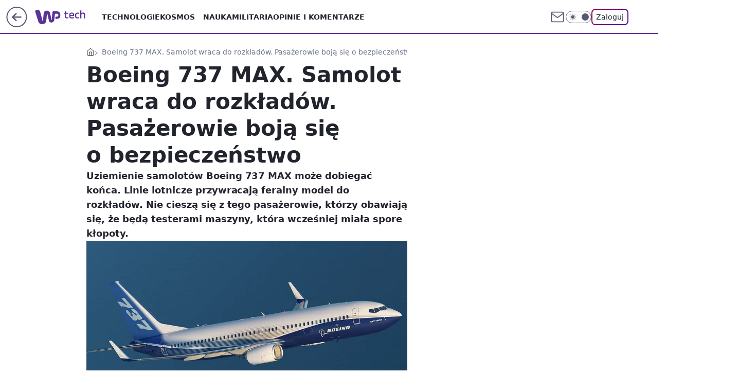

--- FILE ---
content_type: application/javascript
request_url: https://rek.www.wp.pl/gaf.js?rv=2&sn=tech&pvid=ed1d0f841d5358439b05&rekids=234802&whbid-test=1&phtml=tech.wp.pl%2Fboeing-737-max-samolot-wraca-do-rozkladow-pasazerowie-boja-sie-o-bezpieczenstwo%2C6415215595218561a&abtest=adtech%7CPRGM-1047%7CA%3Badtech%7CPU-335%7CA%3Badtech%7CPRG-3468%7CB%3Badtech%7CPRGM-1036%7CB%3Badtech%7CFP-76%7CA%3Badtech%7CPRGM-1356%7CA%3Badtech%7CPRGM-1419%7CB%3Badtech%7CPRGM-1589%7CB%3Badtech%7CPRGM-1576%7CA%3Badtech%7CPRGM-1443%7CA%3Badtech%7CPRGM-1587%7CD%3Badtech%7CPRGM-1615%7CA%3Badtech%7CPRGM-1215%7CC&PWA_adbd=0&darkmode=0&highLayout=0&layout=wide&navType=navigate&cdl=0&ctype=article&ciab=IAB19%2CIAB-v3-672%2CIAB20-3&cid=6415215595218561&csystem=ncr&cdate=2019-08-20&REKtagi=wiadomosci%3Bboeing_737_max%3Bsamolot%3Bboeing%3Bboeing_737&vw=1280&vh=720&p1=0&spin=zakzko4j&bcv=2
body_size: 6199
content:
zakzko4j({"spin":"zakzko4j","bunch":234802,"context":{"dsa":false,"minor":false,"bidRequestId":"b1a22061-a475-4228-80df-5c4c4faedcdd","maConfig":{"timestamp":"2026-01-22T08:31:40.447Z"},"dfpConfig":{"timestamp":"2026-01-23T12:40:10.018Z"},"sda":[],"targeting":{"client":{},"server":{},"query":{"PWA_adbd":"0","REKtagi":"wiadomosci;boeing_737_max;samolot;boeing;boeing_737","abtest":"adtech|PRGM-1047|A;adtech|PU-335|A;adtech|PRG-3468|B;adtech|PRGM-1036|B;adtech|FP-76|A;adtech|PRGM-1356|A;adtech|PRGM-1419|B;adtech|PRGM-1589|B;adtech|PRGM-1576|A;adtech|PRGM-1443|A;adtech|PRGM-1587|D;adtech|PRGM-1615|A;adtech|PRGM-1215|C","bcv":"2","cdate":"2019-08-20","cdl":"0","ciab":"IAB19,IAB-v3-672,IAB20-3","cid":"6415215595218561","csystem":"ncr","ctype":"article","darkmode":"0","highLayout":"0","layout":"wide","navType":"navigate","p1":"0","phtml":"tech.wp.pl/boeing-737-max-samolot-wraca-do-rozkladow-pasazerowie-boja-sie-o-bezpieczenstwo,6415215595218561a","pvid":"ed1d0f841d5358439b05","rekids":"234802","rv":"2","sn":"tech","spin":"zakzko4j","vh":"720","vw":"1280","whbid-test":"1"}},"directOnly":0,"geo":{"country":"840","region":"","city":""},"statid":"","mlId":"","rshsd":"12","isRobot":false,"curr":{"EUR":4.205,"USD":3.5831,"CHF":4.5298,"GBP":4.8478},"rv":"2","status":{"advf":2,"ma":2,"ma_ads-bidder":2,"ma_cpv-bidder":2,"ma_high-cpm-bidder":2}},"slots":{"11":{"delivered":"1","campaign":null,"dfpConfig":{"placement":"/89844762/Desktop_Tech.wp.pl_x11_art","roshash":"AEHK","ceil":100,"sizes":[[336,280],[640,280],[300,250]],"namedSizes":["fluid"],"div":"div-gpt-ad-x11-art","targeting":{"DFPHASH":"AEHK","emptygaf":"0"},"gfp":"AEHK"}},"12":{"delivered":"1","campaign":null,"dfpConfig":{"placement":"/89844762/Desktop_Tech.wp.pl_x12_art","roshash":"AEHK","ceil":100,"sizes":[[336,280],[640,280],[300,250]],"namedSizes":["fluid"],"div":"div-gpt-ad-x12-art","targeting":{"DFPHASH":"AEHK","emptygaf":"0"},"gfp":"AEHK"}},"13":{"delivered":"1","campaign":null,"dfpConfig":{"placement":"/89844762/Desktop_Tech.wp.pl_x13_art","roshash":"AEHK","ceil":100,"sizes":[[336,280],[640,280],[300,250]],"namedSizes":["fluid"],"div":"div-gpt-ad-x13-art","targeting":{"DFPHASH":"AEHK","emptygaf":"0"},"gfp":"AEHK"}},"14":{"delivered":"1","campaign":null,"dfpConfig":{"placement":"/89844762/Desktop_Tech.wp.pl_x14_art","roshash":"AEHK","ceil":100,"sizes":[[336,280],[640,280],[300,250]],"namedSizes":["fluid"],"div":"div-gpt-ad-x14-art","targeting":{"DFPHASH":"AEHK","emptygaf":"0"},"gfp":"AEHK"}},"15":{"delivered":"1","campaign":null,"dfpConfig":{"placement":"/89844762/Desktop_Tech.wp.pl_x15_art","roshash":"AEHK","ceil":100,"sizes":[[728,90],[970,300],[950,90],[980,120],[980,90],[970,150],[970,90],[970,250],[930,180],[950,200],[750,100],[970,66],[750,200],[960,90],[970,100],[750,300],[970,200],[950,300]],"namedSizes":["fluid"],"div":"div-gpt-ad-x15-art","targeting":{"DFPHASH":"AEHK","emptygaf":"0"},"gfp":"AEHK"}},"16":{"delivered":"1","campaign":null,"dfpConfig":{"placement":"/89844762/Desktop_Tech.wp.pl_x16","roshash":"AEHK","ceil":100,"sizes":[[728,90],[970,300],[950,90],[980,120],[980,90],[970,150],[970,90],[970,250],[930,180],[950,200],[750,100],[970,66],[750,200],[960,90],[970,100],[750,300],[970,200],[950,300]],"namedSizes":["fluid"],"div":"div-gpt-ad-x16","targeting":{"DFPHASH":"AEHK","emptygaf":"0"},"gfp":"AEHK"}},"17":{"delivered":"1","campaign":null,"dfpConfig":{"placement":"/89844762/Desktop_Tech.wp.pl_x17","roshash":"AEHK","ceil":100,"sizes":[[728,90],[970,300],[950,90],[980,120],[980,90],[970,150],[970,90],[970,250],[930,180],[950,200],[750,100],[970,66],[750,200],[960,90],[970,100],[750,300],[970,200],[950,300]],"namedSizes":["fluid"],"div":"div-gpt-ad-x17","targeting":{"DFPHASH":"AEHK","emptygaf":"0"},"gfp":"AEHK"}},"18":{"delivered":"1","campaign":null,"dfpConfig":{"placement":"/89844762/Desktop_Tech.wp.pl_x18","roshash":"AEHK","ceil":100,"sizes":[[728,90],[970,300],[950,90],[980,120],[980,90],[970,150],[970,90],[970,250],[930,180],[950,200],[750,100],[970,66],[750,200],[960,90],[970,100],[750,300],[970,200],[950,300]],"namedSizes":["fluid"],"div":"div-gpt-ad-x18","targeting":{"DFPHASH":"AEHK","emptygaf":"0"},"gfp":"AEHK"}},"19":{"delivered":"1","campaign":null,"dfpConfig":{"placement":"/89844762/Desktop_Tech.wp.pl_x19","roshash":"AEHK","ceil":100,"sizes":[[728,90],[970,300],[950,90],[980,120],[980,90],[970,150],[970,90],[970,250],[930,180],[950,200],[750,100],[970,66],[750,200],[960,90],[970,100],[750,300],[970,200],[950,300]],"namedSizes":["fluid"],"div":"div-gpt-ad-x19","targeting":{"DFPHASH":"AEHK","emptygaf":"0"},"gfp":"AEHK"}},"2":{"delivered":"1","campaign":null,"dfpConfig":{"placement":"/89844762/Desktop_Tech.wp.pl_x02","roshash":"BJMP","ceil":100,"sizes":[[970,300],[970,600],[750,300],[950,300],[980,600],[1920,870],[1200,600],[750,400],[960,640]],"namedSizes":["fluid"],"div":"div-gpt-ad-x02","targeting":{"DFPHASH":"BJMP","emptygaf":"0"},"gfp":"BJMP"}},"24":{"delivered":"","campaign":null,"dfpConfig":null},"25":{"delivered":"1","campaign":null,"dfpConfig":{"placement":"/89844762/Desktop_Tech.wp.pl_x25_art","roshash":"AEHK","ceil":100,"sizes":[[336,280],[640,280],[300,250]],"namedSizes":["fluid"],"div":"div-gpt-ad-x25-art","targeting":{"DFPHASH":"AEHK","emptygaf":"0"},"gfp":"AEHK"}},"27":{"delivered":"1","campaign":null,"dfpConfig":{"placement":"/89844762/Desktop_Tech.wp.pl_x27_art","roshash":"AEHK","ceil":100,"sizes":[[160,600]],"namedSizes":["fluid"],"div":"div-gpt-ad-x27-art","targeting":{"DFPHASH":"AEHK","emptygaf":"0"},"gfp":"AEHK"}},"28":{"delivered":"","campaign":null,"dfpConfig":null},"29":{"delivered":"","campaign":null,"dfpConfig":null},"3":{"lazy":1,"delivered":"1","campaign":{"id":"188396","adm":{"bunch":"234802","creations":[{"height":200,"showLabel":true,"src":"https://mamc.wpcdn.pl/188396/1768316462875/wp1-kab-750x200.gif","trackers":{"click":[""],"cview":["//ma.wp.pl/ma.gif?clid=36d4f1d950aab392a9c26b186b340e10\u0026SN=tech\u0026pvid=ed1d0f841d5358439b05\u0026action=cvimp\u0026pg=tech.wp.pl\u0026par=ssp%3Dwp.pl%26bidReqID%3Db1a22061-a475-4228-80df-5c4c4faedcdd%26userID%3D__UNKNOWN_TELL_US__%26domain%3Dtech.wp.pl%26creationID%3D1470927%26test%3D0%26tpID%3D1403263%26emission%3D3045099%26utility%3DiUuAlXxuGhwS8Jr6QsCsGoFW40TnVxZP3sshh8L-hHdYYGQpUrtoJqVsh743n2YV%26medium%3Ddisplay%26workfID%3D188396%26source%3DTG%26pricingModel%3DwDq7vHk_Z0d8xsFPi8SKl66DLeyfmkediU4C-h9o2ok%26iabSiteCategories%3D%26partnerID%3D%26isDev%3Dfalse%26slotSizeWxH%3D750x200%26seatFee%3D58nU0eaiJRu7jyvWGYaE2WWCUmqPMKSBzr3EJmWdiHg%26seatID%3D36d4f1d950aab392a9c26b186b340e10%26client_id%3D38851%26org_id%3D25%26ttl%3D1769428411%26contentID%3D6415215595218561%26conversionValue%3D0%26targetDomain%3Dwp.pl%26order%3D239293%26is_robot%3D0%26geo%3D840%253B%253B%26hBudgetRate%3DADGJMPS%26device%3DPERSONAL_COMPUTER%26ip%3DJaLcgq-ADk_QwLuC6dzsRYwzR6o87NdL91nZbBrFIkw%26billing%3Dcpv%26editedTimestamp%3D1768316672%26pvid%3Ded1d0f841d5358439b05%26bidTimestamp%3D1769342011%26bidderID%3D11%26publisherID%3D308%26is_adblock%3D0%26sn%3Dtech%26rekid%3D234802%26inver%3D2%26slotID%3D003%26iabPageCategories%3D%26platform%3D8%26cur%3DPLN%26hBidPrice%3DADGJMPS"],"impression":["//ma.wp.pl/ma.gif?clid=36d4f1d950aab392a9c26b186b340e10\u0026SN=tech\u0026pvid=ed1d0f841d5358439b05\u0026action=delivery\u0026pg=tech.wp.pl\u0026par=platform%3D8%26cur%3DPLN%26hBidPrice%3DADGJMPS%26ssp%3Dwp.pl%26bidReqID%3Db1a22061-a475-4228-80df-5c4c4faedcdd%26userID%3D__UNKNOWN_TELL_US__%26domain%3Dtech.wp.pl%26creationID%3D1470927%26test%3D0%26tpID%3D1403263%26emission%3D3045099%26utility%3DiUuAlXxuGhwS8Jr6QsCsGoFW40TnVxZP3sshh8L-hHdYYGQpUrtoJqVsh743n2YV%26medium%3Ddisplay%26workfID%3D188396%26source%3DTG%26pricingModel%3DwDq7vHk_Z0d8xsFPi8SKl66DLeyfmkediU4C-h9o2ok%26iabSiteCategories%3D%26partnerID%3D%26isDev%3Dfalse%26slotSizeWxH%3D750x200%26seatFee%3D58nU0eaiJRu7jyvWGYaE2WWCUmqPMKSBzr3EJmWdiHg%26seatID%3D36d4f1d950aab392a9c26b186b340e10%26client_id%3D38851%26org_id%3D25%26ttl%3D1769428411%26contentID%3D6415215595218561%26conversionValue%3D0%26targetDomain%3Dwp.pl%26order%3D239293%26is_robot%3D0%26geo%3D840%253B%253B%26hBudgetRate%3DADGJMPS%26device%3DPERSONAL_COMPUTER%26ip%3DJaLcgq-ADk_QwLuC6dzsRYwzR6o87NdL91nZbBrFIkw%26billing%3Dcpv%26editedTimestamp%3D1768316672%26pvid%3Ded1d0f841d5358439b05%26bidTimestamp%3D1769342011%26bidderID%3D11%26publisherID%3D308%26is_adblock%3D0%26sn%3Dtech%26rekid%3D234802%26inver%3D2%26slotID%3D003%26iabPageCategories%3D"],"view":["//ma.wp.pl/ma.gif?clid=36d4f1d950aab392a9c26b186b340e10\u0026SN=tech\u0026pvid=ed1d0f841d5358439b05\u0026action=view\u0026pg=tech.wp.pl\u0026par=userID%3D__UNKNOWN_TELL_US__%26domain%3Dtech.wp.pl%26creationID%3D1470927%26test%3D0%26tpID%3D1403263%26emission%3D3045099%26utility%3DiUuAlXxuGhwS8Jr6QsCsGoFW40TnVxZP3sshh8L-hHdYYGQpUrtoJqVsh743n2YV%26medium%3Ddisplay%26workfID%3D188396%26source%3DTG%26pricingModel%3DwDq7vHk_Z0d8xsFPi8SKl66DLeyfmkediU4C-h9o2ok%26iabSiteCategories%3D%26partnerID%3D%26isDev%3Dfalse%26slotSizeWxH%3D750x200%26seatFee%3D58nU0eaiJRu7jyvWGYaE2WWCUmqPMKSBzr3EJmWdiHg%26seatID%3D36d4f1d950aab392a9c26b186b340e10%26client_id%3D38851%26org_id%3D25%26ttl%3D1769428411%26contentID%3D6415215595218561%26conversionValue%3D0%26targetDomain%3Dwp.pl%26order%3D239293%26is_robot%3D0%26geo%3D840%253B%253B%26hBudgetRate%3DADGJMPS%26device%3DPERSONAL_COMPUTER%26ip%3DJaLcgq-ADk_QwLuC6dzsRYwzR6o87NdL91nZbBrFIkw%26billing%3Dcpv%26editedTimestamp%3D1768316672%26pvid%3Ded1d0f841d5358439b05%26bidTimestamp%3D1769342011%26bidderID%3D11%26publisherID%3D308%26is_adblock%3D0%26sn%3Dtech%26rekid%3D234802%26inver%3D2%26slotID%3D003%26iabPageCategories%3D%26platform%3D8%26cur%3DPLN%26hBidPrice%3DADGJMPS%26ssp%3Dwp.pl%26bidReqID%3Db1a22061-a475-4228-80df-5c4c4faedcdd"]},"transparentPlaceholder":false,"type":"image","url":"https://telewizja.wp.pl/programy/7219240544484224/najlepsze-polskie-kabarety","width":750}],"redir":"https://ma.wp.pl/redirma?SN=tech\u0026pvid=ed1d0f841d5358439b05\u0026par=tpID%3D1403263%26emission%3D3045099%26workfID%3D188396%26partnerID%3D%26cur%3DPLN%26source%3DTG%26isDev%3Dfalse%26slotSizeWxH%3D750x200%26client_id%3D38851%26contentID%3D6415215595218561%26order%3D239293%26is_robot%3D0%26platform%3D8%26ssp%3Dwp.pl%26seatFee%3D58nU0eaiJRu7jyvWGYaE2WWCUmqPMKSBzr3EJmWdiHg%26org_id%3D25%26conversionValue%3D0%26geo%3D840%253B%253B%26editedTimestamp%3D1768316672%26rekid%3D234802%26iabPageCategories%3D%26pricingModel%3DwDq7vHk_Z0d8xsFPi8SKl66DLeyfmkediU4C-h9o2ok%26hBudgetRate%3DADGJMPS%26publisherID%3D308%26inver%3D2%26bidderID%3D11%26bidReqID%3Db1a22061-a475-4228-80df-5c4c4faedcdd%26iabSiteCategories%3D%26seatID%3D36d4f1d950aab392a9c26b186b340e10%26targetDomain%3Dwp.pl%26device%3DPERSONAL_COMPUTER%26bidTimestamp%3D1769342011%26userID%3D__UNKNOWN_TELL_US__%26ttl%3D1769428411%26billing%3Dcpv%26is_adblock%3D0%26sn%3Dtech%26domain%3Dtech.wp.pl%26utility%3DiUuAlXxuGhwS8Jr6QsCsGoFW40TnVxZP3sshh8L-hHdYYGQpUrtoJqVsh743n2YV%26medium%3Ddisplay%26ip%3DJaLcgq-ADk_QwLuC6dzsRYwzR6o87NdL91nZbBrFIkw%26pvid%3Ded1d0f841d5358439b05%26slotID%3D003%26hBidPrice%3DADGJMPS%26creationID%3D1470927%26test%3D0\u0026url=","slot":"3"},"creative":{"Id":"1470927","provider":"ma_cpv-bidder","roshash":"ADGJ","height":200,"width":750,"touchpointId":"1403263","source":{"bidder":"cpv-bidder"}},"sellingModel":{"model":"CPM_INT"}},"dfpConfig":{"placement":"/89844762/Desktop_Tech.wp.pl_x03_art","roshash":"AEHK","ceil":100,"sizes":[[728,90],[970,300],[950,90],[980,120],[980,90],[970,150],[970,90],[970,250],[930,180],[950,200],[750,100],[970,66],[750,200],[960,90],[970,100],[750,300],[970,200],[950,300]],"namedSizes":["fluid"],"div":"div-gpt-ad-x03-art","targeting":{"DFPHASH":"AEHK","emptygaf":"0"},"gfp":"AEHK"}},"32":{"delivered":"1","campaign":null,"dfpConfig":{"placement":"/89844762/Desktop_Tech.wp.pl_x32_art","roshash":"AEHK","ceil":100,"sizes":[[336,280],[640,280],[300,250]],"namedSizes":["fluid"],"div":"div-gpt-ad-x32-art","targeting":{"DFPHASH":"AEHK","emptygaf":"0"},"gfp":"AEHK"}},"33":{"delivered":"1","campaign":null,"dfpConfig":{"placement":"/89844762/Desktop_Tech.wp.pl_x33_art","roshash":"AEHK","ceil":100,"sizes":[[336,280],[640,280],[300,250]],"namedSizes":["fluid"],"div":"div-gpt-ad-x33-art","targeting":{"DFPHASH":"AEHK","emptygaf":"0"},"gfp":"AEHK"}},"34":{"delivered":"1","campaign":{"id":"189050","adm":{"bunch":"234802","creations":[{"height":250,"showLabel":true,"src":"https://mamc.wpcdn.pl/189050/1769081786606/300x250/300x250/Virtual-Vibes_300x250.html","trackers":{"click":[""],"cview":["//ma.wp.pl/ma.gif?clid=36d4f1d950aab392a9c26b186b340e10\u0026SN=tech\u0026pvid=ed1d0f841d5358439b05\u0026action=cvimp\u0026pg=tech.wp.pl\u0026par=editedTimestamp%3D1769081962%26bidTimestamp%3D1769342011%26utility%3DnDQnVqmLqE0ucCH0FwlPdkCtTe56bt1XEvYXynvg02t2xrfnbsthm9w_-VEhxDCr%26platform%3D8%26publisherID%3D308%26source%3DTG%26iabSiteCategories%3D%26is_robot%3D0%26isDev%3Dfalse%26creationID%3D1477809%26cur%3DPLN%26workfID%3D189050%26org_id%3D25%26hBudgetRate%3DADGKSVY%26userID%3D__UNKNOWN_TELL_US__%26rekid%3D234802%26slotID%3D034%26test%3D0%26tpID%3D1406256%26pricingModel%3D2iwmh0pye5Pg_K_aief4eVX1-mO9Glf7uNFuI86VCgs%26slotSizeWxH%3D300x250%26ttl%3D1769428411%26sn%3Dtech%26medium%3Ddisplay%26ip%3DtZhP04VlAlJ9_xWY-AnApTk700z-1tpNbDXzsK84JQE%26targetDomain%3Droblox.com%26emission%3D3046360%26iabPageCategories%3D%26geo%3D840%253B%253B%26hBidPrice%3DADGKSVY%26contentID%3D6415215595218561%26conversionValue%3D0%26ssp%3Dwp.pl%26seatFee%3DFZ61WjUqXL5316RdjBMMwqtKpR7jjALL33PcBOWpnSE%26client_id%3D77840%26order%3D266657%26is_adblock%3D0%26bidderID%3D11%26pvid%3Ded1d0f841d5358439b05%26partnerID%3D%26bidReqID%3Db1a22061-a475-4228-80df-5c4c4faedcdd%26device%3DPERSONAL_COMPUTER%26inver%3D2%26domain%3Dtech.wp.pl%26seatID%3D36d4f1d950aab392a9c26b186b340e10%26billing%3Dcpv"],"impression":["//ma.wp.pl/ma.gif?clid=36d4f1d950aab392a9c26b186b340e10\u0026SN=tech\u0026pvid=ed1d0f841d5358439b05\u0026action=delivery\u0026pg=tech.wp.pl\u0026par=userID%3D__UNKNOWN_TELL_US__%26rekid%3D234802%26slotID%3D034%26test%3D0%26tpID%3D1406256%26pricingModel%3D2iwmh0pye5Pg_K_aief4eVX1-mO9Glf7uNFuI86VCgs%26slotSizeWxH%3D300x250%26ttl%3D1769428411%26sn%3Dtech%26medium%3Ddisplay%26ip%3DtZhP04VlAlJ9_xWY-AnApTk700z-1tpNbDXzsK84JQE%26targetDomain%3Droblox.com%26emission%3D3046360%26iabPageCategories%3D%26geo%3D840%253B%253B%26hBidPrice%3DADGKSVY%26contentID%3D6415215595218561%26conversionValue%3D0%26ssp%3Dwp.pl%26seatFee%3DFZ61WjUqXL5316RdjBMMwqtKpR7jjALL33PcBOWpnSE%26client_id%3D77840%26order%3D266657%26is_adblock%3D0%26bidderID%3D11%26pvid%3Ded1d0f841d5358439b05%26partnerID%3D%26bidReqID%3Db1a22061-a475-4228-80df-5c4c4faedcdd%26device%3DPERSONAL_COMPUTER%26inver%3D2%26domain%3Dtech.wp.pl%26seatID%3D36d4f1d950aab392a9c26b186b340e10%26billing%3Dcpv%26editedTimestamp%3D1769081962%26bidTimestamp%3D1769342011%26utility%3DnDQnVqmLqE0ucCH0FwlPdkCtTe56bt1XEvYXynvg02t2xrfnbsthm9w_-VEhxDCr%26platform%3D8%26publisherID%3D308%26source%3DTG%26iabSiteCategories%3D%26is_robot%3D0%26isDev%3Dfalse%26creationID%3D1477809%26cur%3DPLN%26workfID%3D189050%26org_id%3D25%26hBudgetRate%3DADGKSVY"],"view":["//ma.wp.pl/ma.gif?clid=36d4f1d950aab392a9c26b186b340e10\u0026SN=tech\u0026pvid=ed1d0f841d5358439b05\u0026action=view\u0026pg=tech.wp.pl\u0026par=hBudgetRate%3DADGKSVY%26userID%3D__UNKNOWN_TELL_US__%26rekid%3D234802%26slotID%3D034%26test%3D0%26tpID%3D1406256%26pricingModel%3D2iwmh0pye5Pg_K_aief4eVX1-mO9Glf7uNFuI86VCgs%26slotSizeWxH%3D300x250%26ttl%3D1769428411%26sn%3Dtech%26medium%3Ddisplay%26ip%3DtZhP04VlAlJ9_xWY-AnApTk700z-1tpNbDXzsK84JQE%26targetDomain%3Droblox.com%26emission%3D3046360%26iabPageCategories%3D%26geo%3D840%253B%253B%26hBidPrice%3DADGKSVY%26contentID%3D6415215595218561%26conversionValue%3D0%26ssp%3Dwp.pl%26seatFee%3DFZ61WjUqXL5316RdjBMMwqtKpR7jjALL33PcBOWpnSE%26client_id%3D77840%26order%3D266657%26is_adblock%3D0%26bidderID%3D11%26pvid%3Ded1d0f841d5358439b05%26partnerID%3D%26bidReqID%3Db1a22061-a475-4228-80df-5c4c4faedcdd%26device%3DPERSONAL_COMPUTER%26inver%3D2%26domain%3Dtech.wp.pl%26seatID%3D36d4f1d950aab392a9c26b186b340e10%26billing%3Dcpv%26editedTimestamp%3D1769081962%26bidTimestamp%3D1769342011%26utility%3DnDQnVqmLqE0ucCH0FwlPdkCtTe56bt1XEvYXynvg02t2xrfnbsthm9w_-VEhxDCr%26platform%3D8%26publisherID%3D308%26source%3DTG%26iabSiteCategories%3D%26is_robot%3D0%26isDev%3Dfalse%26creationID%3D1477809%26cur%3DPLN%26workfID%3D189050%26org_id%3D25"]},"transparentPlaceholder":false,"type":"iframe","url":"https://www.roblox.com/pl/games/17067024883/Bank-Millennium-Virtual-Vibes","width":300}],"redir":"https://ma.wp.pl/redirma?SN=tech\u0026pvid=ed1d0f841d5358439b05\u0026par=utility%3DnDQnVqmLqE0ucCH0FwlPdkCtTe56bt1XEvYXynvg02t2xrfnbsthm9w_-VEhxDCr%26publisherID%3D308%26test%3D0%26pricingModel%3D2iwmh0pye5Pg_K_aief4eVX1-mO9Glf7uNFuI86VCgs%26slotSizeWxH%3D300x250%26emission%3D3046360%26inver%3D2%26editedTimestamp%3D1769081962%26iabSiteCategories%3D%26org_id%3D25%26ttl%3D1769428411%26targetDomain%3Droblox.com%26geo%3D840%253B%253B%26conversionValue%3D0%26device%3DPERSONAL_COMPUTER%26billing%3Dcpv%26hBidPrice%3DADGKSVY%26ssp%3Dwp.pl%26domain%3Dtech.wp.pl%26cur%3DPLN%26rekid%3D234802%26slotID%3D034%26iabPageCategories%3D%26pvid%3Ded1d0f841d5358439b05%26bidTimestamp%3D1769342011%26source%3DTG%26workfID%3D189050%26hBudgetRate%3DADGKSVY%26medium%3Ddisplay%26ip%3DtZhP04VlAlJ9_xWY-AnApTk700z-1tpNbDXzsK84JQE%26client_id%3D77840%26bidderID%3D11%26bidReqID%3Db1a22061-a475-4228-80df-5c4c4faedcdd%26creationID%3D1477809%26sn%3Dtech%26partnerID%3D%26seatID%3D36d4f1d950aab392a9c26b186b340e10%26platform%3D8%26isDev%3Dfalse%26contentID%3D6415215595218561%26seatFee%3DFZ61WjUqXL5316RdjBMMwqtKpR7jjALL33PcBOWpnSE%26order%3D266657%26is_adblock%3D0%26tpID%3D1406256%26is_robot%3D0%26userID%3D__UNKNOWN_TELL_US__\u0026url=","slot":"34"},"creative":{"Id":"1477809","provider":"ma_cpv-bidder","roshash":"ADGJ","height":250,"width":300,"touchpointId":"1406256","source":{"bidder":"cpv-bidder"}},"sellingModel":{"model":"CPM_INT"}},"dfpConfig":{"placement":"/89844762/Desktop_Tech.wp.pl_x34_art","roshash":"AEHK","ceil":100,"sizes":[[300,250]],"namedSizes":["fluid"],"div":"div-gpt-ad-x34-art","targeting":{"DFPHASH":"AEHK","emptygaf":"0"},"gfp":"AEHK"}},"35":{"delivered":"1","campaign":null,"dfpConfig":{"placement":"/89844762/Desktop_Tech.wp.pl_x35_art","roshash":"AEHK","ceil":100,"sizes":[[300,600],[300,250]],"namedSizes":["fluid"],"div":"div-gpt-ad-x35-art","targeting":{"DFPHASH":"AEHK","emptygaf":"0"},"gfp":"AEHK"}},"36":{"delivered":"1","campaign":null,"dfpConfig":{"placement":"/89844762/Desktop_Tech.wp.pl_x36_art","roshash":"AEHK","ceil":100,"sizes":[[300,600],[300,250]],"namedSizes":["fluid"],"div":"div-gpt-ad-x36-art","targeting":{"DFPHASH":"AEHK","emptygaf":"0"},"gfp":"AEHK"}},"37":{"delivered":"1","campaign":null,"dfpConfig":{"placement":"/89844762/Desktop_Tech.wp.pl_x37_art","roshash":"AEHK","ceil":100,"sizes":[[300,600],[300,250]],"namedSizes":["fluid"],"div":"div-gpt-ad-x37-art","targeting":{"DFPHASH":"AEHK","emptygaf":"0"},"gfp":"AEHK"}},"40":{"delivered":"1","campaign":null,"dfpConfig":{"placement":"/89844762/Desktop_Tech.wp.pl_x40","roshash":"AFIL","ceil":100,"sizes":[[300,250]],"namedSizes":["fluid"],"div":"div-gpt-ad-x40","targeting":{"DFPHASH":"AFIL","emptygaf":"0"},"gfp":"AFIL"}},"5":{"delivered":"1","campaign":null,"dfpConfig":{"placement":"/89844762/Desktop_Tech.wp.pl_x05_art","roshash":"AEHK","ceil":100,"sizes":[[336,280],[640,280],[300,250]],"namedSizes":["fluid"],"div":"div-gpt-ad-x05-art","targeting":{"DFPHASH":"AEHK","emptygaf":"0"},"gfp":"AEHK"}},"50":{"delivered":"1","campaign":null,"dfpConfig":{"placement":"/89844762/Desktop_Tech.wp.pl_x50_art","roshash":"AEHK","ceil":100,"sizes":[[728,90],[970,300],[950,90],[980,120],[980,90],[970,150],[970,90],[970,250],[930,180],[950,200],[750,100],[970,66],[750,200],[960,90],[970,100],[750,300],[970,200],[950,300]],"namedSizes":["fluid"],"div":"div-gpt-ad-x50-art","targeting":{"DFPHASH":"AEHK","emptygaf":"0"},"gfp":"AEHK"}},"52":{"delivered":"1","campaign":null,"dfpConfig":{"placement":"/89844762/Desktop_Tech.wp.pl_x52_art","roshash":"AEHK","ceil":100,"sizes":[[300,250]],"namedSizes":["fluid"],"div":"div-gpt-ad-x52-art","targeting":{"DFPHASH":"AEHK","emptygaf":"0"},"gfp":"AEHK"}},"529":{"delivered":"1","campaign":null,"dfpConfig":{"placement":"/89844762/Desktop_Tech.wp.pl_x529","roshash":"AEHK","ceil":100,"sizes":[[300,250]],"namedSizes":["fluid"],"div":"div-gpt-ad-x529","targeting":{"DFPHASH":"AEHK","emptygaf":"0"},"gfp":"AEHK"}},"53":{"delivered":"1","campaign":null,"dfpConfig":{"placement":"/89844762/Desktop_Tech.wp.pl_x53_art","roshash":"AEHK","ceil":100,"sizes":[[728,90],[970,300],[950,90],[980,120],[980,90],[970,150],[970,600],[970,90],[970,250],[930,180],[950,200],[750,100],[970,66],[750,200],[960,90],[970,100],[750,300],[970,200],[940,600]],"namedSizes":["fluid"],"div":"div-gpt-ad-x53-art","targeting":{"DFPHASH":"AEHK","emptygaf":"0"},"gfp":"AEHK"}},"531":{"delivered":"1","campaign":null,"dfpConfig":{"placement":"/89844762/Desktop_Tech.wp.pl_x531","roshash":"AEHK","ceil":100,"sizes":[[300,250]],"namedSizes":["fluid"],"div":"div-gpt-ad-x531","targeting":{"DFPHASH":"AEHK","emptygaf":"0"},"gfp":"AEHK"}},"541":{"lazy":1,"delivered":"1","campaign":{"id":"188982","capping":"PWAck=27120769\u0026PWAclt=720","adm":{"bunch":"234802","creations":[{"mod":"surveyNative","modConfig":{"accentColorAsPrimary":false,"border":"1px solid grey","footnote":"Wyniki ankiet pomagają nam ulepszać nasze produkty i produkty naszych Zaufanych Partnerów. Administratorem danych jest Wirtualna Polska Media S.A. Szczegółowe informacje na temat przetwarzania danych osobowych opisane są w \u003ca target=\"_blank\" href=\"https://holding.wp.pl/poufnosc\"\u003epolityce prywatności\u003c/a\u003e.","insideSlot":true,"maxWidth":300,"pages":[{"accentColorAsPrimary":false,"questions":[{"answers":[{"answerID":"yes","isOpen":false,"text":"tak"},{"answerID":"no","isOpen":false,"text":"nie"},{"answerID":"dontKnow","isOpen":false,"text":"nie wiem"}],"answersHorizontal":false,"confirmation":false,"questionID":"didYouSeeMailAd","required":true,"text":"Czy widziałeś(-aś) ostatnio reklamę Poczty WP?","type":"radio"}],"topImage":"https://pocztanh.wpcdn.pl/pocztanh/login/7.30.0/svg/wp/poczta-logo.svg"}],"popup":{"blendVisible":false,"position":"br"},"summary":[{"key":"Title","value":"Dziękujemy za odpowiedź!"},{"key":"Paragraph","value":"Twoja opinia jest dla nas ważna."}]},"showLabel":true,"trackers":{"click":[""],"cview":["//ma.wp.pl/ma.gif?clid=0d75fec0bdabe60e0af571ed047f75a2\u0026SN=tech\u0026pvid=ed1d0f841d5358439b05\u0026action=cvimp\u0026pg=tech.wp.pl\u0026par=cur%3DPLN%26test%3D0%26client_id%3D38851%26iabPageCategories%3D%26ttl%3D1769428411%26contentID%3D6415215595218561%26utility%3D8KzzgogPDzme0S_aIUhQTPTIBSxEoHmFBsubH37O_wGRpRMefajJ7d7U90Jpxcoo%26device%3DPERSONAL_COMPUTER%26seatID%3D0d75fec0bdabe60e0af571ed047f75a2%26sn%3Dtech%26hBidPrice%3DADGJMPS%26isDev%3Dfalse%26ssp%3Dwp.pl%26creationID%3D1477210%26org_id%3D25%26order%3D202648%26is_robot%3D0%26pvid%3Ded1d0f841d5358439b05%26geo%3D840%253B%253B%26bidTimestamp%3D1769342011%26userID%3D__UNKNOWN_TELL_US__%26rekid%3D234802%26inver%3D2%26ip%3DlLlZikGHggJT6yBmNjps3mOeMPtwF7BrsfC2d_0mAHQ%26pricingModel%3D622YT7VsNCJtSHdox0LKU75Q_osIPZ43_rEQjybVnSU%26iabSiteCategories%3D%26is_adblock%3D0%26hBudgetRate%3DADGJMPS%26conversionValue%3D0%26bidReqID%3Db1a22061-a475-4228-80df-5c4c4faedcdd%26publisherID%3D308%26domain%3Dtech.wp.pl%26slotSizeWxH%3D-1x-1%26targetDomain%3Dwp.pl%26billing%3Dcpv%26editedTimestamp%3D1769007383%26partnerID%3D%26platform%3D8%26workfID%3D188982%26seatFee%3D0ygPOs9hy-b-lFvgcpjaqpGffbt7Ybsq3bMPocs4Cm8%26tpID%3D1405936%26emission%3D3046324%26bidderID%3D11%26medium%3Ddisplay%26slotID%3D541%26source%3DTG"],"impression":["//ma.wp.pl/ma.gif?clid=0d75fec0bdabe60e0af571ed047f75a2\u0026SN=tech\u0026pvid=ed1d0f841d5358439b05\u0026action=delivery\u0026pg=tech.wp.pl\u0026par=tpID%3D1405936%26emission%3D3046324%26bidderID%3D11%26medium%3Ddisplay%26slotID%3D541%26source%3DTG%26cur%3DPLN%26test%3D0%26client_id%3D38851%26iabPageCategories%3D%26ttl%3D1769428411%26contentID%3D6415215595218561%26utility%3D8KzzgogPDzme0S_aIUhQTPTIBSxEoHmFBsubH37O_wGRpRMefajJ7d7U90Jpxcoo%26device%3DPERSONAL_COMPUTER%26seatID%3D0d75fec0bdabe60e0af571ed047f75a2%26sn%3Dtech%26hBidPrice%3DADGJMPS%26isDev%3Dfalse%26ssp%3Dwp.pl%26creationID%3D1477210%26org_id%3D25%26order%3D202648%26is_robot%3D0%26pvid%3Ded1d0f841d5358439b05%26geo%3D840%253B%253B%26bidTimestamp%3D1769342011%26userID%3D__UNKNOWN_TELL_US__%26rekid%3D234802%26inver%3D2%26ip%3DlLlZikGHggJT6yBmNjps3mOeMPtwF7BrsfC2d_0mAHQ%26pricingModel%3D622YT7VsNCJtSHdox0LKU75Q_osIPZ43_rEQjybVnSU%26iabSiteCategories%3D%26is_adblock%3D0%26hBudgetRate%3DADGJMPS%26conversionValue%3D0%26bidReqID%3Db1a22061-a475-4228-80df-5c4c4faedcdd%26publisherID%3D308%26domain%3Dtech.wp.pl%26slotSizeWxH%3D-1x-1%26targetDomain%3Dwp.pl%26billing%3Dcpv%26editedTimestamp%3D1769007383%26partnerID%3D%26platform%3D8%26workfID%3D188982%26seatFee%3D0ygPOs9hy-b-lFvgcpjaqpGffbt7Ybsq3bMPocs4Cm8"],"view":["//ma.wp.pl/ma.gif?clid=0d75fec0bdabe60e0af571ed047f75a2\u0026SN=tech\u0026pvid=ed1d0f841d5358439b05\u0026action=view\u0026pg=tech.wp.pl\u0026par=ip%3DlLlZikGHggJT6yBmNjps3mOeMPtwF7BrsfC2d_0mAHQ%26pricingModel%3D622YT7VsNCJtSHdox0LKU75Q_osIPZ43_rEQjybVnSU%26iabSiteCategories%3D%26is_adblock%3D0%26hBudgetRate%3DADGJMPS%26conversionValue%3D0%26bidReqID%3Db1a22061-a475-4228-80df-5c4c4faedcdd%26publisherID%3D308%26domain%3Dtech.wp.pl%26slotSizeWxH%3D-1x-1%26targetDomain%3Dwp.pl%26billing%3Dcpv%26editedTimestamp%3D1769007383%26partnerID%3D%26platform%3D8%26workfID%3D188982%26seatFee%3D0ygPOs9hy-b-lFvgcpjaqpGffbt7Ybsq3bMPocs4Cm8%26tpID%3D1405936%26emission%3D3046324%26bidderID%3D11%26medium%3Ddisplay%26slotID%3D541%26source%3DTG%26cur%3DPLN%26test%3D0%26client_id%3D38851%26iabPageCategories%3D%26ttl%3D1769428411%26contentID%3D6415215595218561%26utility%3D8KzzgogPDzme0S_aIUhQTPTIBSxEoHmFBsubH37O_wGRpRMefajJ7d7U90Jpxcoo%26device%3DPERSONAL_COMPUTER%26seatID%3D0d75fec0bdabe60e0af571ed047f75a2%26sn%3Dtech%26hBidPrice%3DADGJMPS%26isDev%3Dfalse%26ssp%3Dwp.pl%26creationID%3D1477210%26org_id%3D25%26order%3D202648%26is_robot%3D0%26pvid%3Ded1d0f841d5358439b05%26geo%3D840%253B%253B%26bidTimestamp%3D1769342011%26userID%3D__UNKNOWN_TELL_US__%26rekid%3D234802%26inver%3D2"]},"type":"mod"}],"redir":"https://ma.wp.pl/redirma?SN=tech\u0026pvid=ed1d0f841d5358439b05\u0026par=domain%3Dtech.wp.pl%26editedTimestamp%3D1769007383%26partnerID%3D%26seatFee%3D0ygPOs9hy-b-lFvgcpjaqpGffbt7Ybsq3bMPocs4Cm8%26sn%3Dtech%26pvid%3Ded1d0f841d5358439b05%26rekid%3D234802%26conversionValue%3D0%26tpID%3D1405936%26medium%3Ddisplay%26slotID%3D541%26test%3D0%26device%3DPERSONAL_COMPUTER%26order%3D202648%26ip%3DlLlZikGHggJT6yBmNjps3mOeMPtwF7BrsfC2d_0mAHQ%26is_adblock%3D0%26slotSizeWxH%3D-1x-1%26workfID%3D188982%26source%3DTG%26isDev%3Dfalse%26ssp%3Dwp.pl%26userID%3D__UNKNOWN_TELL_US__%26inver%3D2%26pricingModel%3D622YT7VsNCJtSHdox0LKU75Q_osIPZ43_rEQjybVnSU%26bidReqID%3Db1a22061-a475-4228-80df-5c4c4faedcdd%26billing%3Dcpv%26emission%3D3046324%26iabPageCategories%3D%26utility%3D8KzzgogPDzme0S_aIUhQTPTIBSxEoHmFBsubH37O_wGRpRMefajJ7d7U90Jpxcoo%26org_id%3D25%26hBudgetRate%3DADGJMPS%26targetDomain%3Dwp.pl%26bidderID%3D11%26cur%3DPLN%26ttl%3D1769428411%26contentID%3D6415215595218561%26hBidPrice%3DADGJMPS%26platform%3D8%26client_id%3D38851%26seatID%3D0d75fec0bdabe60e0af571ed047f75a2%26is_robot%3D0%26geo%3D840%253B%253B%26iabSiteCategories%3D%26creationID%3D1477210%26publisherID%3D308%26bidTimestamp%3D1769342011\u0026url=","slot":"541"},"creative":{"Id":"1477210","provider":"ma_cpv-bidder","roshash":"ADGJ","height":-1,"width":-1,"touchpointId":"1405936","source":{"bidder":"cpv-bidder"}},"sellingModel":{"model":"CPV_INT"}},"dfpConfig":{"placement":"/89844762/Desktop_Tech.wp.pl_x541_art","roshash":"AEHK","ceil":100,"sizes":[[300,600],[300,250]],"namedSizes":["fluid"],"div":"div-gpt-ad-x541-art","targeting":{"DFPHASH":"AEHK","emptygaf":"0"},"gfp":"AEHK"}},"59":{"delivered":"1","campaign":null,"dfpConfig":{"placement":"/89844762/Desktop_Tech.wp.pl_x59_art","roshash":"AEHK","ceil":100,"sizes":[[300,600],[300,250]],"namedSizes":["fluid"],"div":"div-gpt-ad-x59-art","targeting":{"DFPHASH":"AEHK","emptygaf":"0"},"gfp":"AEHK"}},"6":{"delivered":"","campaign":null,"dfpConfig":null},"61":{"delivered":"1","campaign":null,"dfpConfig":{"placement":"/89844762/Desktop_Tech.wp.pl_x61_art","roshash":"AEHK","ceil":100,"sizes":[[336,280],[640,280],[300,250]],"namedSizes":["fluid"],"div":"div-gpt-ad-x61-art","targeting":{"DFPHASH":"AEHK","emptygaf":"0"},"gfp":"AEHK"}},"67":{"delivered":"1","campaign":null,"dfpConfig":{"placement":"/89844762/Desktop_Tech.wp.pl_x67_art","roshash":"ADJM","ceil":100,"sizes":[[300,50]],"namedSizes":["fluid"],"div":"div-gpt-ad-x67-art","targeting":{"DFPHASH":"ADJM","emptygaf":"0"},"gfp":"ADJM"}},"7":{"delivered":"","campaign":null,"dfpConfig":null},"70":{"delivered":"1","campaign":null,"dfpConfig":{"placement":"/89844762/Desktop_Tech.wp.pl_x70_art","roshash":"AEHK","ceil":100,"sizes":[[728,90],[970,300],[950,90],[980,120],[980,90],[970,150],[970,90],[970,250],[930,180],[950,200],[750,100],[970,66],[750,200],[960,90],[970,100],[750,300],[970,200],[950,300]],"namedSizes":["fluid"],"div":"div-gpt-ad-x70-art","targeting":{"DFPHASH":"AEHK","emptygaf":"0"},"gfp":"AEHK"}},"716":{"delivered":"","campaign":null,"dfpConfig":null},"717":{"delivered":"","campaign":null,"dfpConfig":null},"72":{"delivered":"1","campaign":null,"dfpConfig":{"placement":"/89844762/Desktop_Tech.wp.pl_x72_art","roshash":"AEHK","ceil":100,"sizes":[[300,250]],"namedSizes":["fluid"],"div":"div-gpt-ad-x72-art","targeting":{"DFPHASH":"AEHK","emptygaf":"0"},"gfp":"AEHK"}},"79":{"delivered":"1","campaign":null,"dfpConfig":{"placement":"/89844762/Desktop_Tech.wp.pl_x79_art","roshash":"AEHK","ceil":100,"sizes":[[300,600],[300,250]],"namedSizes":["fluid"],"div":"div-gpt-ad-x79-art","targeting":{"DFPHASH":"AEHK","emptygaf":"0"},"gfp":"AEHK"}},"8":{"delivered":"","campaign":null,"dfpConfig":null},"80":{"delivered":"1","campaign":null,"dfpConfig":{"placement":"/89844762/Desktop_Tech.wp.pl_x80_art","roshash":"ADLO","ceil":100,"sizes":[[1,1]],"namedSizes":["fluid"],"div":"div-gpt-ad-x80-art","isNative":1,"targeting":{"DFPHASH":"ADLO","emptygaf":"0"},"gfp":"ADLO"}},"81":{"delivered":"1","campaign":null,"dfpConfig":{"placement":"/89844762/Desktop_Tech.wp.pl_x81_art","roshash":"ADLO","ceil":100,"sizes":[[1,1]],"namedSizes":["fluid"],"div":"div-gpt-ad-x81-art","isNative":1,"targeting":{"DFPHASH":"ADLO","emptygaf":"0"},"gfp":"ADLO"}},"810":{"delivered":"","campaign":null,"dfpConfig":null},"811":{"delivered":"","campaign":null,"dfpConfig":null},"812":{"delivered":"","campaign":null,"dfpConfig":null},"813":{"delivered":"","campaign":null,"dfpConfig":null},"814":{"delivered":"","campaign":null,"dfpConfig":null},"815":{"delivered":"","campaign":null,"dfpConfig":null},"816":{"delivered":"","campaign":null,"dfpConfig":null},"817":{"delivered":"","campaign":null,"dfpConfig":null},"82":{"delivered":"1","campaign":null,"dfpConfig":{"placement":"/89844762/Desktop_Tech.wp.pl_x82_art","roshash":"ADLO","ceil":100,"sizes":[[1,1]],"namedSizes":["fluid"],"div":"div-gpt-ad-x82-art","isNative":1,"targeting":{"DFPHASH":"ADLO","emptygaf":"0"},"gfp":"ADLO"}},"826":{"delivered":"","campaign":null,"dfpConfig":null},"827":{"delivered":"","campaign":null,"dfpConfig":null},"828":{"delivered":"","campaign":null,"dfpConfig":null},"83":{"delivered":"1","campaign":null,"dfpConfig":{"placement":"/89844762/Desktop_Tech.wp.pl_x83_art","roshash":"ADLO","ceil":100,"sizes":[[1,1]],"namedSizes":["fluid"],"div":"div-gpt-ad-x83-art","isNative":1,"targeting":{"DFPHASH":"ADLO","emptygaf":"0"},"gfp":"ADLO"}},"89":{"delivered":"","campaign":null,"dfpConfig":null},"90":{"lazy":1,"delivered":"1","campaign":{"id":"188277","adm":{"bunch":"234802","creations":[{"height":200,"showLabel":true,"src":"https://mamc.wpcdn.pl/188277/1768218840656/pudelek-wosp-vB-750x200.jpg","trackers":{"click":[""],"cview":["//ma.wp.pl/ma.gif?clid=36d4f1d950aab392a9c26b186b340e10\u0026SN=tech\u0026pvid=ed1d0f841d5358439b05\u0026action=cvimp\u0026pg=tech.wp.pl\u0026par=seatID%3D36d4f1d950aab392a9c26b186b340e10%26bidTimestamp%3D1769342011%26bidderID%3D11%26userID%3D__UNKNOWN_TELL_US__%26slotSizeWxH%3D750x200%26client_id%3D38851%26order%3D266039%26source%3DTG%26is_adblock%3D0%26hBidPrice%3DADGJMPS%26partnerID%3D%26ssp%3Dwp.pl%26inver%3D2%26slotID%3D090%26test%3D0%26tpID%3D1402616%26iabPageCategories%3D%26iabSiteCategories%3D%26contentID%3D6415215595218561%26conversionValue%3D0%26device%3DPERSONAL_COMPUTER%26creationID%3D1470132%26publisherID%3D308%26ip%3DLwYIs10CQ4i4SmbhV4W-rCuYuCMgONIVmQl8TNuczvQ%26targetDomain%3Dallegro.pl%26is_robot%3D0%26hBudgetRate%3DADGJMPS%26platform%3D8%26bidReqID%3Db1a22061-a475-4228-80df-5c4c4faedcdd%26rekid%3D234802%26domain%3Dtech.wp.pl%26editedTimestamp%3D1768218902%26sn%3Dtech%26isDev%3Dfalse%26seatFee%3DsR2z_OOwKOL68fzPzzB488ZtvoHMGpPZRXQRJUm2ItU%26org_id%3D25%26pricingModel%3DdJB4i8aSwtsrCehRxhCrIjnED1EptKCDzJviuA3FHeY%26cur%3DPLN%26workfID%3D188277%26billing%3Dcpv%26emission%3D3044803%26ttl%3D1769428411%26pvid%3Ded1d0f841d5358439b05%26geo%3D840%253B%253B%26utility%3D01gonVlket7Niow22rPvgucoxvUCP-zuFecGwm9WpFqgjRRX4uXGBcIMDsUcl3jA%26medium%3Ddisplay"],"impression":["//ma.wp.pl/ma.gif?clid=36d4f1d950aab392a9c26b186b340e10\u0026SN=tech\u0026pvid=ed1d0f841d5358439b05\u0026action=delivery\u0026pg=tech.wp.pl\u0026par=publisherID%3D308%26ip%3DLwYIs10CQ4i4SmbhV4W-rCuYuCMgONIVmQl8TNuczvQ%26targetDomain%3Dallegro.pl%26is_robot%3D0%26hBudgetRate%3DADGJMPS%26platform%3D8%26bidReqID%3Db1a22061-a475-4228-80df-5c4c4faedcdd%26rekid%3D234802%26domain%3Dtech.wp.pl%26editedTimestamp%3D1768218902%26sn%3Dtech%26isDev%3Dfalse%26seatFee%3DsR2z_OOwKOL68fzPzzB488ZtvoHMGpPZRXQRJUm2ItU%26org_id%3D25%26pricingModel%3DdJB4i8aSwtsrCehRxhCrIjnED1EptKCDzJviuA3FHeY%26cur%3DPLN%26workfID%3D188277%26billing%3Dcpv%26emission%3D3044803%26ttl%3D1769428411%26pvid%3Ded1d0f841d5358439b05%26geo%3D840%253B%253B%26utility%3D01gonVlket7Niow22rPvgucoxvUCP-zuFecGwm9WpFqgjRRX4uXGBcIMDsUcl3jA%26medium%3Ddisplay%26seatID%3D36d4f1d950aab392a9c26b186b340e10%26bidTimestamp%3D1769342011%26bidderID%3D11%26userID%3D__UNKNOWN_TELL_US__%26slotSizeWxH%3D750x200%26client_id%3D38851%26order%3D266039%26source%3DTG%26is_adblock%3D0%26hBidPrice%3DADGJMPS%26partnerID%3D%26ssp%3Dwp.pl%26inver%3D2%26slotID%3D090%26test%3D0%26tpID%3D1402616%26iabPageCategories%3D%26iabSiteCategories%3D%26contentID%3D6415215595218561%26conversionValue%3D0%26device%3DPERSONAL_COMPUTER%26creationID%3D1470132"],"view":["//ma.wp.pl/ma.gif?clid=36d4f1d950aab392a9c26b186b340e10\u0026SN=tech\u0026pvid=ed1d0f841d5358439b05\u0026action=view\u0026pg=tech.wp.pl\u0026par=bidReqID%3Db1a22061-a475-4228-80df-5c4c4faedcdd%26rekid%3D234802%26domain%3Dtech.wp.pl%26editedTimestamp%3D1768218902%26sn%3Dtech%26isDev%3Dfalse%26seatFee%3DsR2z_OOwKOL68fzPzzB488ZtvoHMGpPZRXQRJUm2ItU%26org_id%3D25%26pricingModel%3DdJB4i8aSwtsrCehRxhCrIjnED1EptKCDzJviuA3FHeY%26cur%3DPLN%26workfID%3D188277%26billing%3Dcpv%26emission%3D3044803%26ttl%3D1769428411%26pvid%3Ded1d0f841d5358439b05%26geo%3D840%253B%253B%26utility%3D01gonVlket7Niow22rPvgucoxvUCP-zuFecGwm9WpFqgjRRX4uXGBcIMDsUcl3jA%26medium%3Ddisplay%26seatID%3D36d4f1d950aab392a9c26b186b340e10%26bidTimestamp%3D1769342011%26bidderID%3D11%26userID%3D__UNKNOWN_TELL_US__%26slotSizeWxH%3D750x200%26client_id%3D38851%26order%3D266039%26source%3DTG%26is_adblock%3D0%26hBidPrice%3DADGJMPS%26partnerID%3D%26ssp%3Dwp.pl%26inver%3D2%26slotID%3D090%26test%3D0%26tpID%3D1402616%26iabPageCategories%3D%26iabSiteCategories%3D%26contentID%3D6415215595218561%26conversionValue%3D0%26device%3DPERSONAL_COMPUTER%26creationID%3D1470132%26publisherID%3D308%26ip%3DLwYIs10CQ4i4SmbhV4W-rCuYuCMgONIVmQl8TNuczvQ%26targetDomain%3Dallegro.pl%26is_robot%3D0%26hBudgetRate%3DADGJMPS%26platform%3D8"]},"transparentPlaceholder":false,"type":"image","url":"https://www.pudelek.pl/pudelek-na-wosp-wylicytuj-artykul-o-sobie-na-pudelku-poczuj-sie-jak-rasowy-celebryta-i-podziel-sie-wydarzeniem-z-twojego-zycia-7244027653011648a","width":750}],"redir":"https://ma.wp.pl/redirma?SN=tech\u0026pvid=ed1d0f841d5358439b05\u0026par=platform%3D8%26seatFee%3DsR2z_OOwKOL68fzPzzB488ZtvoHMGpPZRXQRJUm2ItU%26slotSizeWxH%3D750x200%26billing%3Dcpv%26bidReqID%3Db1a22061-a475-4228-80df-5c4c4faedcdd%26medium%3Ddisplay%26creationID%3D1470132%26targetDomain%3Dallegro.pl%26cur%3DPLN%26bidderID%3D11%26userID%3D__UNKNOWN_TELL_US__%26source%3DTG%26iabSiteCategories%3D%26device%3DPERSONAL_COMPUTER%26hBudgetRate%3DADGJMPS%26editedTimestamp%3D1768218902%26sn%3Dtech%26org_id%3D25%26workfID%3D188277%26geo%3D840%253B%253B%26partnerID%3D%26tpID%3D1402616%26publisherID%3D308%26ttl%3D1769428411%26pvid%3Ded1d0f841d5358439b05%26client_id%3D38851%26order%3D266039%26hBidPrice%3DADGJMPS%26ssp%3Dwp.pl%26slotID%3D090%26test%3D0%26is_adblock%3D0%26contentID%3D6415215595218561%26isDev%3Dfalse%26utility%3D01gonVlket7Niow22rPvgucoxvUCP-zuFecGwm9WpFqgjRRX4uXGBcIMDsUcl3jA%26seatID%3D36d4f1d950aab392a9c26b186b340e10%26bidTimestamp%3D1769342011%26inver%3D2%26conversionValue%3D0%26ip%3DLwYIs10CQ4i4SmbhV4W-rCuYuCMgONIVmQl8TNuczvQ%26emission%3D3044803%26rekid%3D234802%26domain%3Dtech.wp.pl%26pricingModel%3DdJB4i8aSwtsrCehRxhCrIjnED1EptKCDzJviuA3FHeY%26iabPageCategories%3D%26is_robot%3D0\u0026url=","slot":"90"},"creative":{"Id":"1470132","provider":"ma_cpv-bidder","roshash":"ADGJ","height":200,"width":750,"touchpointId":"1402616","source":{"bidder":"cpv-bidder"}},"sellingModel":{"model":"CPM_INT"}},"dfpConfig":{"placement":"/89844762/Desktop_Tech.wp.pl_x90_art","roshash":"AEHK","ceil":100,"sizes":[[728,90],[970,300],[950,90],[980,120],[980,90],[970,150],[970,90],[970,250],[930,180],[950,200],[750,100],[970,66],[750,200],[960,90],[970,100],[750,300],[970,200],[950,300]],"namedSizes":["fluid"],"div":"div-gpt-ad-x90-art","targeting":{"DFPHASH":"AEHK","emptygaf":"0"},"gfp":"AEHK"}},"92":{"delivered":"1","campaign":null,"dfpConfig":{"placement":"/89844762/Desktop_Tech.wp.pl_x92_art","roshash":"AEHK","ceil":100,"sizes":[[300,250]],"namedSizes":["fluid"],"div":"div-gpt-ad-x92-art","targeting":{"DFPHASH":"AEHK","emptygaf":"0"},"gfp":"AEHK"}},"93":{"delivered":"1","campaign":null,"dfpConfig":{"placement":"/89844762/Desktop_Tech.wp.pl_x93_art","roshash":"AEHK","ceil":100,"sizes":[[300,600],[300,250]],"namedSizes":["fluid"],"div":"div-gpt-ad-x93-art","targeting":{"DFPHASH":"AEHK","emptygaf":"0"},"gfp":"AEHK"}},"94":{"delivered":"1","campaign":null,"dfpConfig":{"placement":"/89844762/Desktop_Tech.wp.pl_x94_art","roshash":"AEHK","ceil":100,"sizes":[[300,600],[300,250]],"namedSizes":["fluid"],"div":"div-gpt-ad-x94-art","targeting":{"DFPHASH":"AEHK","emptygaf":"0"},"gfp":"AEHK"}},"95":{"delivered":"1","campaign":null,"dfpConfig":{"placement":"/89844762/Desktop_Tech.wp.pl_x95_art","roshash":"AEHK","ceil":100,"sizes":[[300,600],[300,250]],"namedSizes":["fluid"],"div":"div-gpt-ad-x95-art","targeting":{"DFPHASH":"AEHK","emptygaf":"0"},"gfp":"AEHK"}},"99":{"delivered":"1","campaign":null,"dfpConfig":{"placement":"/89844762/Desktop_Tech.wp.pl_x99_art","roshash":"AEHK","ceil":100,"sizes":[[300,600],[300,250]],"namedSizes":["fluid"],"div":"div-gpt-ad-x99-art","targeting":{"DFPHASH":"AEHK","emptygaf":"0"},"gfp":"AEHK"}}},"bdd":{}});